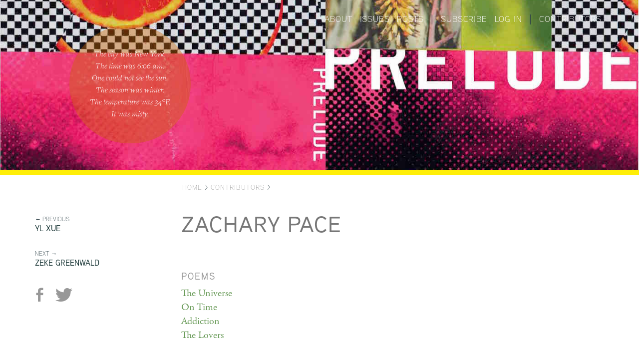

--- FILE ---
content_type: text/html; charset=utf-8
request_url: https://preludemag.com/contributors/zachary-pace/
body_size: 1435
content:
<!DOCTYPE html>
<html lang="en">
<head>
	<meta name="viewport" content="width=device-width, user-scalable=no">
	
	<meta property="og:title" content="Zachary Pace | Prelude"/>	
	<meta property="og:url" content="https://preludemag.com/contributors/zachary-pace/"/>
	<meta property="og:site_name" content="Prelude"/>
	<meta property="og:image" content="https://preludemag.com/images/prelude_facebook.png"/>

	<meta http-equiv="content-type" content="text/html; charset=utf-8" />
	<title>Zachary Pace | Prelude</title>
	<meta name="description" content="" />
	<meta name="generator" content="ProcessWire 2.5.3" />

	<script type="text/javascript" src="//use.typekit.net/eht3wpz.js"></script>
	<script type="text/javascript">try{Typekit.load();}catch(e){}</script>

	<link rel="stylesheet" href="/site/templates/css/lib/bootstrap.min.css">
    <link rel="stylesheet" href="/site/templates/css/lib/bootstrap-theme.min.css">
    <link rel="stylesheet" href="/site/templates/css/lib/jquery-ui.min.css">
	<link rel="stylesheet" type="text/css" href="/site/templates/css/compiled/main.css" />

	<script type="text/javascript" src="/site/templates/js/lib/jquery-1.11.0.min.js"></script>
	<script type="text/javascript" src="/site/templates/js/lib/jquery.validate.min.js"></script>
	<script type="text/javascript" src="/site/templates/js/lib/jquery-ui.min.js"></script>
    <script src="/site/templates/js/lib/modernizr-2.6.2-respond-1.1.0.min.js"></script>
    <script src="/site/templates/js/lib/bootstrap.min.js"></script>
	<script type="text/javascript" src="/site/templates/js/main.js"></script>
</head>

<body>
	<div id="wrapper">

		<div id="header">

			<div class="container" style="position: relative;">

				<div class="col-sm-4 col-xs-12">
					<div id="header_current">
						The city was New York.<br/>
The time was <span class='current_time'>6:06 am</span>.<br/>
One could <span class='current_daynight'>not see the sun</span>.<br/>
The season was <span class='current_season'>winter</span>.<br/>
The temperature was <span class='current_temp'>34</span>&deg;F</span>.<br/>
<span class='current_weather'>It was misty</span>.
					</div>
				</div>

				<div id="header_title" class="col-sm-8 col-xs-12">
					<img src="/images/title_text.png"/>
			 		<h1><a href='/'>Prelude</a></h1>
		 		</div>

				<div id="header_nav">
					<ul>
						<li><a href="/about">About</a></li>
						<li><a href="/issues">Issues</a></li>
						<li><a href="/posts">Posts</a></li>
						<li class="conditional_separator">|</li>
						 <li><a href="/subscribe">Subscribe</a></li> 						<li><a href='/login'>Log in</a></li>
						<li class="conditional_separator">|</li>
        	        	<li><a href="/contributors">Contributors</a></li>
                        <!-- <li><a target="_blank" href="https://www.facebook.com/preludepoetry">Facebook</a></li>
                        <li><a target="_blank" href="https://twitter.com/preludemag">Twitter</a></li>
                        <li><a target="_blank" href="http://nplusonemag.com">n+1</a></li> -->
					</ul>
				</div>

			</div>
		</div>

		<div class="header_line"></div>

				<div class="container">
			<div class="col-sm-3 col-xs-12"></div>
			<div class="breadcrumb col-sm-9 col-xs-12">
				<a href='/'>Home</a> > <a href='/contributors/'>Contributors</a> > 			</div>
		</div>
		



<div class="container content main_content">
	
		<div class="col-sm-3 left_column" style="padding-top: 5px;">
		
		<div id='prev_next_links'><div class='prev'>&larr; Previous<br/> <a class='title ' href='/contributors/yl-xue/'>YL Xue</a><br/></div><div class='next'>Next &rarr;<br/> <a class='title ' href='/contributors/zeke-greenwald/'>Zeke Greenwald</a><br/></div></div>			<div class='share_buttons'>
		<a target="_blank" class="share_button fb" title="Share on Facebook" href="https://www.facebook.com/sharer/sharer.php?u=https://preludemag.com/contributors/zachary-pace/"></a>
		<a target="_blank" class="share_button tw" title="Share on Twitter" href="https://twitter.com/share?via=preludemag&amp;lang=en&amp;url=https%3A%2F%2Fpreludemag.com%2Fcontributors%2Fzachary-pace%2F"></a>
	</div>
	
	</div>
	
	<div class="col-sm-8 col-md-7">

			
		<div class="content_header">
			<h1>Zachary Pace</h1>
		</div>

		<div class="content_body">
						<div class='contributor_works'><div class=''><h4>Poems</h4></div><ul class='poems'><li><a  href='/issues/3/the-universe/'>The Universe</a></li><li><a  href='/issues/3/on-time/'>On Time</a></li><li><a  href='/issues/3/addiction/'>Addiction</a></li><li><a  href='/issues/3/the-lovers/'>The Lovers</a></li></ul></div>		</div>

	</div>

</div>


		<div class="col-sm-2"></div>

	</div><!--/wrapper-->


    <div class="footer">
    	<div class="footer_line"></div>
      	<div class="container">
        	
        	<ul>
	        	<li><a href="/about">About</a></li>
				<li><a href="/issues/1">Issue</a></li>
				<li><a href="/posts">Posts</a></li>
	        </ul>      		
	        <span class="conditional_separator">|</span>
        	<ul>
				 <li><a href="/subscribe">Subscribe</a></li>         		<li><a href='/login'>Log in</a></li>
       		</ul>
	        <span class="conditional_separator">|</span>
        	<ul>
	        	<li><a href="/contributors">Contributors</a></li>
                <!-- <li><a target="_blank" href="https://www.facebook.com/preludepoetry">Facebook</a></li>
                <li><a target="_blank" href="https://twitter.com/preludemag">Twitter</a></li>
                <li><a target="_blank" href="http://nplusonemag.com/">n+1</a></li> -->
	        </ul>      		
      	</div>
    </div>

	
	<script>
		(function(i,s,o,g,r,a,m){i['GoogleAnalyticsObject']=r;i[r]=i[r]||function(){
		(i[r].q=i[r].q||[]).push(arguments)},i[r].l=1*new Date();a=s.createElement(o),
		m=s.getElementsByTagName(o)[0];a.async=1;a.src=g;m.parentNode.insertBefore(a,m)
		})(window,document,'script','//www.google-analytics.com/analytics.js','ga');
		ga('create', 'UA-56718120-1', 'auto');
		ga('send', 'pageview');
	</script>

</body>
</html>

--- FILE ---
content_type: text/css
request_url: https://preludemag.com/site/templates/css/compiled/main.css
body_size: 3379
content:
.font-heading, #header_nav a, .breadcrumb, h1, h2, h3, h4, h5, h6, .simple_title, #prev_next_links div, #prev_next_links a.title, #prev_next_links a, .share_buttons a, .contributors-list a, .account label, .btn, .footer li a, label, label.error {
  font-family: 'aaux-next', sans-serif;
  text-transform: uppercase;
}

/* 116611  55AA55   004400  2D882D  */
body {
  background: #fff;
}

body, input, textarea, table {
  font-size: 18px;
  font-family: "adobe-garamond-pro", serif;
  color: #2f4248;
  font-weight: 300;
}
@media (min-width: 768px) {
  body, input, textarea, table {
    font-size: 19px;
  }
}
@media (min-width: 992px) {
  body, input, textarea, table {
    font-size: 20px;
  }
}

ul {
  list-style-type: none;
  padding: 0;
}

#header {
  min-height: 280px;
  background-color: #a70057;
  position: relative;
  background-repeat: repeat;
  background-image: url("/images/big_simple4.jpg");
  background-position: 32% top;
  background-size: 2900px 494px;
}
@media (min-width: 768px) {
  #header {
    min-height: 340px;
    background-size: cover;
    background-position: 45% center;
  }
}

#header_current {
  background-color: rgba(200, 100, 0, 0.4);
  font-family: "freight-text-pro", serif;
  font-style: italic;
  font-weight: 300;
  text-align: center;
  color: #fff;
  font-size: 14px;
  line-height: 21px;
  border-radius: 210px;
  height: 210px;
  width: 210px;
  padding-top: 45px;
  margin: 30px auto 30px;
}
@media (min-width: 768px) {
  #header_current {
    font-size: 14px;
    line-height: 21px;
    border-radius: 210px;
    height: 210px;
    width: 210px;
    padding-top: 45px;
    margin-top: 80px;
  }
}
@media (min-width: 992px) {
  #header_current {
    font-size: 16px;
    line-height: 24px;
    border-radius: 334px;
    height: 237px;
    width: 243px;
    padding-top: 45px;
    margin-top: 50px;
  }
}

.navbar-fixed-top {
  display: none;
}

#header_title {
  padding-left: 0;
  padding-right: 0;
}
#header_title img {
  cursor: pointer;
  width: 100%;
  max-width: 555px;
  margin: -8px auto 20px;
  display: block;
}
@media (min-width: 768px) {
  #header_title img {
    max-width: 100%;
    width: auto;
    margin-top: 180px;
    margin-bottom: 0;
  }
}
@media (min-width: 992px) {
  #header_title img {
    margin-top: 175px;
  }
}
#header_title a:hover {
  color: #000;
  text-decoration: none;
}
#header_title h1 {
  font-size: 70px;
  text-align: center;
  visibility: hidden;
  display: none;
}

#header_nav {
  margin-top: 15px;
  display: block;
  margin: 15px auto;
  text-align: center;
  text-shadow: #111 1px 1px 1px;
}
@media (min-width: 768px) {
  #header_nav {
    position: absolute;
    right: 10px;
    top: 10px;
    text-shadow: none;
  }
}
#header_nav a {
  font-size: 14px;
  color: #fff;
  letter-spacing: 0.8px;
}
@media (min-width: 768px) {
  #header_nav a {
    font-size: 15px;
  }
}
@media (min-width: 992px) {
  #header_nav a {
    font-size: 17px;
  }
}
#header_nav li {
  display: inline-block;
  margin-right: 10px;
}

.header_line {
  height: 10px;
  width: 100%;
  background-image: url("/images/header_background.png");
}

.breadcrumb {
  padding-top: 0;
  padding: 0 0;
  margin-top: 15px;
  font-size: 14px;
  letter-spacing: 1px;
  background: transparent;
  margin-bottom: 0;
  border: 0;
}
@media (min-width: 768px) {
  .breadcrumb {
    padding: 0 10px;
  }
}

.breadcrumb a {
  color: #aaa;
}

h1 {
  font-size: 46px;
  margin-top: 0;
  margin-bottom: 20px;
  color: #777;
  letter-spacing: 2px;
}

h2 {
  font-size: 24px;
  margin-bottom: 15px;
  color: #999;
}

h3 {
  font-size: 20px;
  margin-bottom: 10px;
  color: #999;
  letter-spacing: 3px;
}

h4 {
  font-size: 19px;
  margin-bottom: 10px;
  color: #999;
  letter-spacing: 2px;
}

h5 {
  font-size: 16px;
  margin-bottom: 10px;
  color: #999;
  letter-spacing: 2px;
  line-height: 20px;
}

a {
  color: #183535;
}

a:hover {
  color: #183535;
}

.home .home_issue_link {
  padding-top: 10px;
  text-align: center;
  margin-bottom: 25px;
}
@media (min-width: 768px) {
  .home .home_issue_link {
    width: 83%;
    margin-bottom: 0;
  }
}
.home .home_issue_link > div {
  text-align: center;
  margin-bottom: 20px;
}
.home .home_issue_link a {
  margin: 15px auto;
  padding: 5px 20px;
  background-color: transparent;
  -webkit-transition: background-color 0.3s ease-in-out;
  -moz-transition: background-color 0.3s ease-in-out;
  -ms-transition: background-color 0.3s ease-in-out;
  -o-transition: background-color 0.3s ease-in-out;
  transition: background-color 0.3s ease-in-out;
  text-decoration: none;
  border-radius: 15px;
}
.home .home_issue_link h1 {
  display: inline;
  vertical-align: middle;
  font-size: 18px;
}
@media (min-width: 768px) {
  .home .home_issue_link h1 {
    font-size: 15px;
  }
}
@media (min-width: 992px) {
  .home .home_issue_link h1 {
    font-size: 22px;
  }
}
.home .home_issue_link img {
  width: 28px;
  margin-right: 5px;
  margin-left: 5px;
  display: inline-block;
  vertical-align: middle;
}
@media (min-width: 768px) {
  .home .home_issue_link img {
    width: 28px;
    margin-right: 3px;
    margin-left: 3px;
  }
}
@media (min-width: 992px) {
  .home .home_issue_link img {
    width: 38px;
    margin-right: 10px;
    margin-left: 10px;
  }
}

.issue .home_issue_link {
  clear: both;
  margin-bottom: 20px;
  border-bottom: 1px solid #ddd;
  height: 111px;
  border-top: 1px solid #ddd;
}
.issue .home_issue_link > div {
  text-align: center;
  margin-bottom: 20px;
}
.issue .home_issue_link div.link_holder {
  height: 70px;
  display: inline-block;
  margin: 15px auto;
  padding: 5px 20px;
  background-color: transparent;
  -webkit-transition: background-color 0.3s ease-in-out;
  -moz-transition: background-color 0.3s ease-in-out;
  -ms-transition: background-color 0.3s ease-in-out;
  -o-transition: background-color 0.3s ease-in-out;
  transition: background-color 0.3s ease-in-out;
  text-decoration: none;
  border-radius: 15px;
}
.issue .home_issue_link h1 {
  display: inline;
  vertical-align: middle;
}
.issue .home_issue_link img {
  width: 60px;
  margin-right: 20px;
  margin-left: 20px;
  display: inline-block;
  vertical-align: middle;
}

.content.home {
  padding-left: 15px;
  padding-right: 5px;
}

.home_cols > div ul {
  min-height: 100%;
}

.home_cols {
  margin-bottom: 50px;
  clear: both;
  margin-right: 0;
}
.home_cols > div {
  padding-top: 5px;
  padding-right: 10px;
}
.home_cols h2 {
  font-size: 30px;
  line-height: 40px;
}
.home_cols h4 {
  font-size: 16px;
  line-height: 22px;
  font-weight: normal;
  letter-spacing: 2px;
  color: #777;
}
.home_cols h4 a {
  font-size: 20px;
  font-weight: normal;
  text-decoration: none;
  margin-right: 6px;
}
.home_cols h4 a:hover {
  text-decoration: underline;
}
.home_cols h5 {
  letter-spacing: 2px;
}
.home_cols .column_content {
  padding-top: 0;
  max-width: 90%;
  border-left: 1px solid #ddd;
  padding-left: 14px;
}
@media (min-width: 768px) {
  .home_cols .column_content {
    max-width: 320px;
  }
}
.home_cols .column_content p {
  margin-bottom: 0;
}
.home_cols .events_col .column_content {
  border-left: 0;
  padding-left: 0;
}
.home_cols .column_content + .column_content {
  padding-top: 20px;
}
.home_cols .column_content:last-child {
  margin-bottom: 24px;
}
.home_cols .column_content.inaccessible h4, .home_cols .column_content.inaccessible h5, .home_cols .column_content.inaccessible a, .home_cols .column_content.inaccessible p {
  color: #999 !important;
}
.home_cols p {
  font-size: 90%;
}

.home .home_cols {
  margin-top: -25px;
}

.events_col .column_content {
  width: 83%;
}

@media (min-width: 768px) {
  .issue .home_cols .column_content {
    max-width: none;
  }
}

.toc_contrib_header {
  font-size: 25px;
  margin-bottom: 18px;
  margin-top: 30px;
  line-height: 32px;
}

.column_content + .toc_contrib_header {
  margin-top: 25px;
}

.column_content.issue_toc_listing {
  padding-top: 0;
}

.column_content.issue_toc_listing + .column_content.issue_toc_listing {
  padding-top: 20px;
}

.essays, .content-essay {
  color: #000;
}
.essays h1, .essays h2, .essays h3, .essays h4, .essays h5, .content-essay h1, .content-essay h2, .content-essay h3, .content-essay h4, .content-essay h5 {
  color: #D46A6A;
}
.essays a, .content-essay a {
  color: #D44A4A;
}
.essays a.contributor_link, .content-essay a.contributor_link {
  color: #183535;
}

a.essay {
  color: #D44A4A;
}

.poems, .content-poem {
  color: #000;
}
.poems h1, .poems h2, .poems h3, .poems h4, .poems h5, .content-poem h1, .content-poem h2, .content-poem h3, .content-poem h4, .content-poem h5 {
  color: #669955;
}
.poems a, .content-poem a {
  color: #669955;
}
.poems a.contributor_link, .content-poem a.contributor_link {
  color: #183535;
}

a.poem {
  color: #669955;
}

.events {
  color: #000;
}
.events h1, .events h2, .events h3, .events h4, .events h5 {
  color: #6F90A2;
}
.events a {
  color: #477187;
}
.events a.contributor_link {
  color: #183535;
}

.content {
  padding: 40px 0 110px;
}
@media (min-width: 768px) {
  .content {
    padding-bottom: 70px;
  }
}
.content .content_header h1 {
  font-size: 24px;
  letter-spacing: 1px;
}
@media (min-width: 440px) {
  .content .content_header h1 {
    font-size: 30px;
  }
}
@media (min-width: 768px) {
  .content .content_header h1 {
    font-size: 40px;
  }
}
@media (min-width: 992px) {
  .content .content_header h1 {
    font-size: 45px;
  }
}
.content .content_body {
  margin: 70px 0;
}
.content .content_body p {
  margin-bottom: 28px;
  line-height: 32px;
}
.content .no_top_margin {
  margin-top: 0;
}

.poem_text_or_image .poem_text {
  display: none;
}
.poem_text_or_image .poem_image {
  display: block;
  width: 100%;
}
@media (min-width: 768px) {
  .poem_text_or_image .poem_text {
    display: block;
  }
  .poem_text_or_image .poem_image {
    display: none;
  }
}

.account .cost {
  margin-top: 12px;
}

.account .final-cost {
  margin-bottom: 12px;
}

.account .small-text {
  margin-top: 50px;
  font-size: 80%;
}
.account .small-text a {
  color: #428bca;
}

.contributor_works {
  margin-top: 50px;
}
.contributor_works > ul {
  margin-bottom: 50px;
}

.issue_link {
  display: inline-block;
  width: 200px;
  margin-right: 20px;
  margin-bottom: 20px;
}

.cover_image {
  width: 200px;
  margin-bottom: 10px;
}

.home .issue_link {
  border-top: 1px solid #ddd;
  padding-top: 40px;
  margin: 30px auto 10px;
  width: auto;
  display: block;
  text-align: center;
  border-bottom: 1px solid #ddd;
}
@media (min-width: 768px) {
  .home .issue_link {
    border-bottom: 0;
  }
}
.home .issue_link img {
  max-width: 150px;
  display: inline-block;
}

.image_link {
  -webkit-transition: opacity 0.2s ease-in-out;
  -moz-transition: opacity 0.2s ease-in-out;
  -ms-transition: opacity 0.2s ease-in-out;
  -o-transition: opacity 0.2s ease-in-out;
  transition: opacity 0.2s ease-in-out;
}

.issue_link:hover .image_link,
.image_link:hover {
  opacity: 0.9;
}

.simple_title {
  font-size: 12px;
}

#prev_next_links {
  width: 80%;
}

a + #prev_next_links {
  margin-top: 35px;
}

#prev_next_links div {
  font-size: 12px;
}

#prev_next_links a.title {
  font-size: 16px;
  font-weight: 400;
}

#prev_next_links a {
  font-size: 13px;
  font-weight: 400;
}

#prev_next_links .prev + .next {
  margin-top: 30px;
}

#prev_next_links:after {
  visibility: hidden;
  display: block;
  font-size: 0;
  content: " ";
  clear: both;
  height: 0;
}

.conditional_fruit {
  display: none;
}
@media (min-width: 768px) {
  .conditional_fruit {
    display: block;
    margin-top: 20px;
  }
  .conditional_fruit img {
    max-width: 80%;
  }
}
@media (min-width: 992px) {
  .conditional_fruit img {
    max-width: 70%;
  }
}

.issue_cover_image img {
  margin: 20px auto 30px;
  max-width: 400px;
}
@media (min-width: 768px) {
  .issue_cover_image img {
    margin: 30px 0;
  }
}

.home .issue_cover_image {
  margin-top: 50px;
}

.sidebar_issue_header {
  margin-top: 0;
  margin-bottom: 25px;
}

.sidebar_issue_header a {
  display: inline-block;
  padding-bottom: 5px;
  font-size: 111%;
  border-bottom: 1px solid #eee;
  margin-bottom: 15px;
}

/* footnotes */
.content h2 + ol {
  margin-top: 50px;
  font-size: 80%;
}

.share_buttons {
  margin-top: 35px;
}
.share_buttons a {
  color: #d3006f;
}
.share_buttons .share_button {
  display: inline-block;
  width: 35px;
  height: 35px;
  background-size: 35px 35px;
  opacity: 0.4;
  -webkit-transition: opacity 0.1s linear;
  -moz-transition: opacity 0.1s linear;
  -ms-transition: opacity 0.1s linear;
  -o-transition: opacity 0.1s linear;
  transition: opacity 0.1s linear;
}
.share_buttons .share_button:hover {
  opacity: 0.6;
}
.share_buttons .share_button.fb {
  background-image: url("/images/share_fb_black.png");
}
.share_buttons .share_button.tw {
  background-image: url("/images/share_tw_black.png");
}

.contributors-list {
  color: #aaa;
}
.contributors-list ul, .contributors-list li {
  list-style-type: none;
  padding-left: 0;
  line-height: 28px;
}
.contributors-list a {
  font-size: 16px;
  line-height: 28px;
  font-weight: normal;
  letter-spacing: 2px;
}
.contributors-list .birth_year {
  margin-left: 6px;
  font-size: 14px;
}

.issue-toc .column_content {
  margin-bottom: 40px;
}
.issue-toc h5 a {
  color: #999;
}
.issue-toc h2 {
  color: #ce0066;
  font-size: 32px;
}

.events_col {
  margin-top: 25px;
}

.account .field_section + .field_section {
  margin-top: 60px;
}
.account .form_field {
  margin-bottom: 5px;
}
.account label {
  font-size: 16px;
  color: black;
  display: inline-block;
  width: 180px;
}
.account .account_subscription_type label {
  width: auto;
}
.account input[type=radio] {
  vertical-align: text-top;
  margin-right: 10px;
}
.account .input {
  display: inline-block;
}
.account .input input {
  width: 300px;
}
.account h3 {
  margin-top: 30px;
  margin-bottom: 20px;
  color: #ce0066;
}
.account h3.separator {
  padding-top: 30px;
  border-top: 1px solid #ddd;
}

.account_edit h3.separator {
  padding-top: 30px;
  border-top: 1px solid #ddd;
}

.col-sm-3.left_column {
  margin-bottom: 40px;
}
@media (min-width: 768px) {
  .col-sm-3.left_column {
    margin-bottom: 0;
  }
}

.home .col-sm-3.left_column {
  margin-bottom: 0;
}

#paywall_curtain {
  width: 100%;
  background: linear-gradient(to bottom, rgba(255, 255, 255, 0.9) 0%, white 100%);
  position: absolute;
  text-align: center;
}

#paywall_curtain p {
  margin: 25px 0;
  max-width: 555px;
}

#paywall_message {
  max-width: 600px;
  margin: 0 auto;
  border: 1px solid #ce0066;
  padding: 30px;
  background-color: rgba(65, 36, 67, 0.05);
}
#paywall_message p {
  font-size: 17px;
}
@media (min-width: 768px) {
  #paywall_message p {
    font-size: 21px;
  }
}

.btn {
  font-size: 16px;
  color: #fff !important;
}

.conditional_separator, #header_nav li.conditional_separator {
  display: none;
}
@media (min-width: 768px) {
  .conditional_separator, #header_nav li.conditional_separator {
    display: inline-block;
  }
}

.footer {
  position: absolute;
  text-align: center;
  bottom: 0;
  width: 100%;
  /* Set the fixed height of the footer here */
  min-height: 70px;
  background-color: #222;
}

.footer ul {
  display: inline-block;
  vertical-align: middle;
  margin-left: 7px;
  margin-right: 7px;
}

.footer li {
  display: inline-block;
  text-align: left;
  margin-left: 7px;
  margin-right: 7px;
}

.footer li a {
  color: #fff;
  font-size: 15px;
}

.footer_line {
  background: url("/images/footer_line.jpg");
  height: 10px;
  margin-bottom: 10px;
}

/**-
 * The edit link that appears when you are logged in.
 * It is recommended that you implement an edit button 
 * in your templates to make it easy to switch to and
 * from the admin control panel when editing pages. 
 *
 */
#editpage {
  position: absolute;
  top: 0;
  left: 0;
  padding: 5px 6px;
  background: #db1174;
  color: #fff;
  display: block;
  font-weight: bold;
}

#editpage:hover {
  background: #ffffcc;
  color: #000;
}

/**
 * Alignment styles that are used by the InputfieldTinyMCE for 
 * positioning images in bodycopy. If you are using this field type, 
 * you may want to include these or similar styles in your site.
 *
 */
.align_left {
  float: left;
  margin: 0 1em 0.25em 0;
}

.align_right {
  float: right;
  margin: 0 0 0.25em 1em;
}

.align_center {
  display: block;
  margin-left: auto;
  margin-right: auto;
}

/**
 * WireFatalError is a class that ProcessWire will use to output
 * fatal errors in the design, but only if debug mode is on, or if
 * you are logged in as a superuser. 
 *
 */
.WireFatalError {
  background: #a30000;
  color: #fff;
  padding: 1em;
  position: relative;
  z-index: 9999;
}

label {
  font-weight: normal;
  font-size: 16px;
}

label.error {
  color: red;
  padding-left: 10px;
  font-size: 14px;
  padding-top: 5px;
}

/* Sticky footer styles
-------------------------------------------------- */
html {
  position: relative;
  min-height: 100%;
}

body {
  /* Margin bottom by footer height */
  margin-bottom: 60px;
}

/*# sourceMappingURL=main.css.map */
